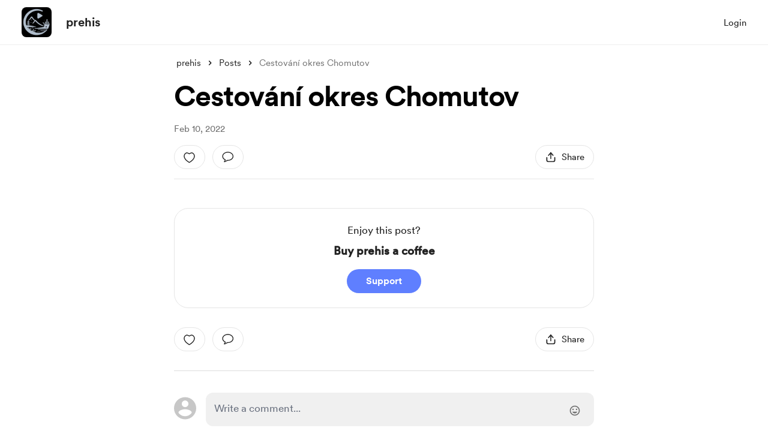

--- FILE ---
content_type: text/css
request_url: https://cdn.buymeacoffee.com/static/prod/11.3.3/build/assets/OneTimePaymentModal-b426c647.css
body_size: 162
content:
@media (min-width: 992px) and (max-width: 1199px){.tw-coffee-counter[data-v-7bc7839d]{width:35px!important;height:35px!important}.tw-coffee-counter span[data-v-7bc7839d]{font-size:17px!important}}@media (max-width: 767px){.tw-coffee-counter span[data-v-7bc7839d]{font-size:17px}}@media (min-width: 400px) and (max-width: 430px){.tw-coffee-counter[data-v-7bc7839d],.tw-coffee-custom-input[data-v-7bc7839d]{height:3rem!important;width:3rem!important}}.tw-pulse-animation[data-v-7bc7839d]{animation:heartbeat-7bc7839d 2s infinite}@keyframes heartbeat-7bc7839d{0%{transform:scale(.75)}20%{transform:scale(1)}60%{transform:scale(1)}to{transform:scale(.75)}}.heart-display-anim[data-v-7bc7839d]{animation:show-heart-7bc7839d linear 2s}@keyframes show-heart-7bc7839d{0%{opacity:0}to{opacity:1}}.tw-heart-animation[data-v-7bc7839d]{animation:animated-heart-7bc7839d linear 2s;position:absolute;top:50%;z-index:1;height:.5rem;width:.5rem;--tw-bg-opacity: 1;background-color:rgb(255 75 80 / var(--tw-bg-opacity));opacity:0}.tw-heart-animation[data-v-7bc7839d]:before{content:var(--tw-content);--tw-bg-opacity: 1;background-color:rgb(255 75 80 / var(--tw-bg-opacity))}.tw-heart-animation[data-v-7bc7839d]:after{content:var(--tw-content);--tw-bg-opacity: 1;background-color:rgb(255 75 80 / var(--tw-bg-opacity))}.tw-heart-animation[data-v-7bc7839d]:first-child{transform:rotate(30deg)}.tw-heart-animation[data-v-7bc7839d]:last-child{transform:rotate(60deg)}.tw-heart-animation[data-v-7bc7839d]:after,.tw-heart-animation[data-v-7bc7839d]:before{content:"";position:absolute;top:0;height:100%;width:100%;border-radius:9999px}.tw-heart-animation[data-v-7bc7839d]:before{transform:translate(-50%);left:0}.tw-heart-animation[data-v-7bc7839d]:after{transform:translateY(-50%);right:0}@keyframes animated-heart-7bc7839d{0%{height:.5rem;width:.5rem;opacity:1;transform:translate(0) rotate(30deg)}50%{height:1.25rem;width:1.25rem;opacity:.7}to{height:1.5rem;width:1.5rem;opacity:0;transform:translateY(-500%) rotate(80deg)}}.moveup-anim[data-v-7bc7839d]:nth-child(1){animation:moveup-1-7bc7839d linear 2.5s}.moveup-anim[data-v-7bc7839d]:nth-child(2){animation:moveup-2-7bc7839d linear 3.5s;animation-delay:.3s}.moveup-anim[data-v-7bc7839d]:nth-child(3){animation:moveup-3-7bc7839d linear 3s;animation-delay:.8s}.moveup-anim[data-v-7bc7839d]:nth-child(4){animation:moveup-4-7bc7839d linear 3s;animation-delay:.2s}@keyframes moveup-1-7bc7839d{0%{opacity:1;transform:scale(1)}50%{opacity:.8;transform:scale(1.2)}to{bottom:65px;transform:scale(1.4);opacity:0}}@keyframes moveup-2-7bc7839d{0%{opacity:1;transform:scale(1)}50%{opacity:.8;transform:scale(1.2)}to{bottom:70px;transform:scale(1.4);opacity:0}}@keyframes moveup-3-7bc7839d{0%{opacity:1;transform:scale(1)}50%{opacity:.8;transform:scale(1.2)}to{bottom:75px;transform:scale(1.4);opacity:0}}@keyframes moveup-4-7bc7839d{0%{opacity:1;transform:scale(1)}50%{opacity:.8;transform:scale(1.2)}to{bottom:80px;transform:scale(1.4);opacity:0}}@media (min-width: 768px){.non-centered-modal .modal-content-wrapper{align-items:start}}.non-centered-modal .tw-modal-content{margin:0}


--- FILE ---
content_type: application/javascript
request_url: https://cdn.buymeacoffee.com/static/prod/11.3.3/build/assets/AppLink-082319b0.js
body_size: -321
content:
import{_ as t}from"./_plugin-vue_export-helper-c27b6911.js";import{o as s,c as n,a as o,l as r}from"./app-a70818d5.js";const c={},a={href:"",class:"tw-btn-bg relative cursor-pointer flex justify-center items-center font-cr-medium focus:outline-none"},i={class:"relative z-10 inline-flex items-center"};function l(e,f){return s(),n("a",a,[o("span",i,[r(e.$slots,"default")])])}const p=t(c,[["render",l]]);export{p as A};


--- FILE ---
content_type: application/javascript
request_url: https://cdn.buymeacoffee.com/static/prod/11.3.3/build/assets/Breadcrumbs-2fed91d0.js
body_size: 22
content:
import{_ as n}from"./Arrow-82d36cf7.js";import{o as a,c as s,F as o,p as i,e as r,w as c,g as d,t as m,u,P as f,a as _,l as h}from"./app-a70818d5.js";const x={class:"text-sm text-dark font-cr-regular flex mb-4"},p={class:"flex"},b={class:"text-grey71 mx-1 xs:truncate"},w={__name:"Breadcrumbs",props:["pages"],setup(l){return(t,k)=>(a(),s("div",x,[(a(!0),s(o,null,i(l.pages,e=>(a(),s("div",p,[r(u(f),{href:e.link,rel:"nofollow","aria-label":e.ariaLabel,class:"mx-1 truncate hover:underline"},{default:c(()=>[d(m(e.type==="username"?e.name:t.$t(e.name)),1)]),_:2},1032,["href","aria-label"]),r(n,{fillClass:"fill-dark",width:"22",height:"22"})]))),256)),_("div",b,[h(t.$slots,"default")])]))}};export{w as _};


--- FILE ---
content_type: application/javascript
request_url: https://cdn.buymeacoffee.com/static/prod/11.3.3/build/assets/CheckBox-7297e662.js
body_size: 49
content:
import{j as i,o as n,c as u,a as t,l as h,i as k,a5 as f,n as l}from"./app-a70818d5.js";const b=["for","aria-checked"],m={class:"text-dark font-av-medium text-base pl-7"},p=["id"],v={__name:"CheckBox",props:{checked:{default:!1},value:{default:null},id:{type:String},labelClass:{default:"relative"},boxBorder:{default:"border-dark/50 hover:border-dark/90"},primary:{default:!1}},emits:["update:checked"],setup(e,{emit:d}){const s=e,a=i({get(){return s.checked},set(r){d("update:checked",r)}});return(r,o)=>(n(),u("label",{class:l(["inline-flex cursor-pointer items-center",e.labelClass]),for:e.id,"aria-checked":a.value?"true":"false",role:"checkbox"},[t("span",m,[h(r.$slots,"default")]),k(t("input",{type:"checkbox","onUpdate:modelValue":o[0]||(o[0]=c=>a.value=c),"aria-hidden":"true",id:e.id,class:l(["absolute left-0 top-0 opacity-0 w-full h-full cursor-pointer",[e.primary?"tw-checkbox-primary":"tw-checkbox"]])},null,10,p),[[f,a.value]]),t("span",{"aria-hidden":"true",class:l(["tw-checkmark tw-input-common w-5 h-5 border border-solid absolute rounded-md left-0 ring-0 ring-gray-300 hover:border-dark15 after:w-[14px] after:h-[14px]",[e.boxBorder,a.value?"":"hover:ring-[3px]"]])},null,2)],10,b))}};export{v as _};


--- FILE ---
content_type: application/javascript
request_url: https://cdn.buymeacoffee.com/static/prod/11.3.3/build/assets/AppHead-cf1f5fd8.js
body_size: 599
content:
import{d as l,o as s,f as i,w as a,a as t,u as e,I as r}from"./app-a70818d5.js";import{h as o}from"./BaseLayout-fe628a45.js";const p="https://cdn.buymeacoffee.com/static/prod/11.3.3/build/assets/favicon-8934a79b.ico",h="https://cdn.buymeacoffee.com/static/prod/11.3.3/build/assets/apple-icon-180x180-912350ec.png",u="https://cdn.buymeacoffee.com/static/prod/11.3.3/build/assets/apple-icon-57x57-36252584.png",_="https://cdn.buymeacoffee.com/static/prod/11.3.3/build/assets/apple-icon-60x60-582be2ea.png",d="https://cdn.buymeacoffee.com/static/prod/11.3.3/build/assets/apple-icon-72x72-2e985cde.png",f="https://cdn.buymeacoffee.com/static/prod/11.3.3/build/assets/apple-icon-76x76-8e1e8082.png",m="https://cdn.buymeacoffee.com/static/prod/11.3.3/build/assets/apple-icon-114x114-f46ab36e.png",b="https://cdn.buymeacoffee.com/static/prod/11.3.3/build/assets/apple-icon-120x120-a482bf1d.png",g="https://cdn.buymeacoffee.com/static/prod/11.3.3/build/assets/ms-icon-144x144-46beaced.png",x="https://cdn.buymeacoffee.com/static/prod/11.3.3/build/assets/apple-icon-152x152-5002b0f2.png",y="https://cdn.buymeacoffee.com/static/prod/11.3.3/build/assets/ms-icon-144x144-46beaced.png",k=t("meta",{name:"viewport",content:"width=device-width,initial-scale=1,maximum-scale=1,user-scalable=0"},null,-1),w=["content"],z=["content"],I=t("meta",{name:"twitter:site",content:"@buymeacoffee"},null,-1),T=["content"],v=["content"],B=["content"],C=t("meta",{name:"twitter:creator",content:"@buymeacoffee"},null,-1),U=["content"],M=["content"],N=["content"],A=["content"],H=["content"],V=t("meta",{property:"og:type",content:"website"},null,-1),$=["content"],j=["content"],q=["content"],D=["content"],E=["content"],F=["href"],G=["href"],J=["href"],K=["href"],L=["href"],O=["href"],P=["href"],Q=["href"],R=["href"],S=["href"],W=["href"],X=["href"],Y=["href"],Z=["href"],ee=["href"],te=["href"],ne=["href"],oe=["href"],ce=t("meta",{name:"msapplication-TileColor",content:"#ffffff"},null,-1),le=["content"],se=t("meta",{name:"theme-color",content:"#ffffff"},null,-1),ue={__name:"AppHead",setup(ie){let n=l().props.page_meta.data,c="Buy Me a Coffee";return(ae,re)=>(s(),i(e(r),{title:e(n).title?`${e(n).title}`:""},{default:a(()=>[k,t("meta",{name:"description",content:e(n).description},null,8,w),t("meta",{name:"twitter:card",content:e(n).twitter_card_size},null,8,z),I,t("meta",{property:"twitter:title",content:e(n).twitter_title},null,8,T),t("meta",{name:"twitter:description",content:e(n).description},null,8,v),t("meta",{name:"twitter:image",content:e(o).sanitizeUrl(e(n).og_image)},null,8,B),C,t("meta",{property:"og:site_name",content:e(c)},null,8,U),t("meta",{property:"og:title",content:e(n).title},null,8,M),t("meta",{property:"og:url",content:e(n).url},null,8,N),t("meta",{property:"og:description",content:e(n).description},null,8,A),t("meta",{property:"og:image",content:e(o).sanitizeUrl(e(n).og_image)},null,8,H),V,t("meta",{name:"robots",content:e(n).robots},null,8,$),t("meta",{itemprop:"name",content:e(n).title},null,8,j),t("meta",{itemprop:"description",content:e(n).description},null,8,q),t("meta",{itemprop:"image",content:e(o).sanitizeUrl(e(n).og_image)},null,8,D),t("meta",{name:"apple-mobile-web-app-title",content:e(c)},null,8,E),t("link",{rel:"shortcut icon",type:"image/x-icon",href:e(n).short_icon?e(n).short_icon:e(p)},null,8,F),t("link",{rel:"apple-touch-icon",sizes:"180x180",href:e(h)},null,8,G),t("link",{rel:"apple-touch-icon",sizes:"57x57",href:e(u)},null,8,J),t("link",{rel:"apple-touch-icon",sizes:"60x60",href:e(_)},null,8,K),t("link",{rel:"apple-touch-icon",sizes:"72x72",href:e(d)},null,8,L),t("link",{rel:"apple-touch-icon",sizes:"76x76",href:e(f)},null,8,O),t("link",{rel:"apple-touch-icon",sizes:"114x114",href:e(m)},null,8,P),t("link",{rel:"apple-touch-icon",sizes:"120x120",href:e(b)},null,8,Q),t("link",{rel:"apple-touch-icon",sizes:"144x144",href:e(g)},null,8,R),t("link",{rel:"apple-touch-icon",sizes:"152x152",href:e(x)},null,8,S),t("link",{rel:"canonical",href:e(n).canonical_url},null,8,W),t("link",{rel:"alternate",href:e(n).url,hreflang:"x-default"},null,8,X),t("link",{rel:"alternate",href:e(n).url,hreflang:"en"},null,8,Y),t("link",{rel:"alternate",href:e(n).url+"?l=de",hreflang:"de"},null,8,Z),t("link",{rel:"alternate",href:e(n).url+"?l=fr",hreflang:"fr"},null,8,ee),t("link",{rel:"alternate",href:e(n).url+"?l=it",hreflang:"it"},null,8,te),t("link",{rel:"alternate",href:e(n).url+"?l=es",hreflang:"es"},null,8,ne),t("link",{rel:"alternate",href:e(n).url+"?l=uk",hreflang:"uk"},null,8,oe),ce,t("meta",{name:"msapplication-TileImage",content:e(y)},null,8,le),se]),_:1},8,["title"]))}};export{ue as _};


--- FILE ---
content_type: application/javascript
request_url: https://cdn.buymeacoffee.com/static/prod/11.3.3/build/assets/postHelpers-7b126e9a.js
body_size: 2806
content:
import{a as P}from"./appVariables-ad2859bc.js";function u(t,e){const a={...t,type:e[t.type]||t.type};return t.content&&(a.content=t.content.map(r=>u(r,e))),a}const I={addCopyButtonToBlocks(t){t.forEach(e=>{const a=e.parentElement,r=document.createElement("button");r.className="tiptap-code-copy-btn absolute top-2 right-2 text-xs bg-dark/5 hover:bg-dark/10 rounded-md text-white px-2 py-0 rounded flex items-center gap-1 opacity-0 xs:opacity-100 group-hover:opacity-100 transition-opacity",r.innerHTML=`
                <svg width="14" height="14" viewBox="0 0 14 14" fill="none" xmlns="http://www.w3.org/2000/svg">
                    <path d="M3.5 6.4165C3.5 4.76684 3.5 3.94142 4.01275 3.42925C4.52492 2.9165 5.35033 2.9165 7 2.9165H8.75C10.3997 2.9165 11.2251 2.9165 11.7372 3.42925C12.25 3.94142 12.25 4.76684 12.25 6.4165V9.33317C12.25 10.9828 12.25 11.8083 11.7372 12.3204C11.2251 12.8332 10.3997 12.8332 8.75 12.8332H7C5.35033 12.8332 4.52492 12.8332 4.01275 12.3204C3.5 11.8083 3.5 10.9828 3.5 9.33317V6.4165Z" stroke="#222222" stroke-width="0.875"/>
                    <path d="M3.5 11.0834C3.03587 11.0834 2.59075 10.899 2.26256 10.5709C1.93437 10.2427 1.75 9.79754 1.75 9.33341V5.83341C1.75 3.63366 1.75 2.5335 2.43367 1.85041C3.11733 1.16733 4.21692 1.16675 6.41667 1.16675H8.75C9.21413 1.16675 9.65925 1.35112 9.98744 1.67931C10.3156 2.0075 10.5 2.45262 10.5 2.91675" stroke="#222222" stroke-width="0.875"/>
                </svg>
                <span class="font-cr-regular !text-[12px]">Copy</span>`;const o=r.querySelector("span");r.onclick=async()=>{try{await navigator.clipboard.writeText(e.innerText),o.textContent="Copied",setTimeout(()=>o.textContent="Copy",1500)}catch(n){console.error("Copy failed",n)}},a.classList.add("relative","group"),a.appendChild(r)})},embedParser(t){if(!t||typeof t!="string")return null;const e=/(?:http?s?:\/\/)?(?:www\.)?(?:vimeo\.com)\/?(.+)/g,a=/(?:http?s?:\/\/)?(?:www\.)?(?:youtube\.com|youtu\.be)\/(?:watch\?v=|live\/|shorts\/)?(.+)/g,r=/((?:http?s?:\/\/)?(?:www\.)?(?:soundcloud.com|snd.sc)\/(?:.*))\/(s-[^\\?]*).*/,o=/(?:http?s?:\/\/)?(?:www\.)?(?:soundcloud.com|snd.sc)\/(.*)$/,n=/(?:http?s?:\/\/)?(?:www\.)?(?:twitter\.com)\/?(?:.+)\/(\d+)/,s=/(?:http?s?:\/\/)?(?:www\.)?(?:x\.com)\/?(?:.+)\/(\d+)/,c=/(?:http?s?:\/\/)?(?:www\.)?(?:anchor\.fm)\/(.+)\/(?:episodes)?\/(.+)/,i=/(?:http?s?:\/\/)?(?:www\.)?(?:anchor\.fm)\/(.+)\//;if(e.test(t)){var l="https://player.vimeo.com/video/$1",p=t.replace(e,l);return p}if(t.includes("youtube.com/live")){var d=t.replace("youtube.com/live/","youtube.com/watch?v=");if(a.test(d)){var m="https://www.youtube.com/embed/$1",w=t.replace(a,m);return w}}if(t.includes("youtube.com/shorts")){var y=t.replace("youtube.com/shorts/","youtube.com/watch?v=");if(a.test(y)){var g="https://www.youtube.com/embed/$1",b=t.replace(a,g);return b}}if(a.test(t)){var v="https://www.youtube.com/embed/$1",x=t.replace(a,v);return x}if(r.test(t)){const h=t.match(r)[1];let T=`https://w.soundcloud.com/player/?secret_token=${t.match(r)[2]}&url=${h}`;return t.replace(r,T)}if(o.test(t)){var C=`https://w.soundcloud.com/player/?url=${t}`,k=t.replace(o,C);return k}if(n.test(t))return`https://platform.twitter.com/embed/index.html?dnt=false&embedId=twitter-widget-0&frame=false&id=${t.match(n)[1]}&widgetsVersion=219d021%3A1598982042171`;if(s.test(t))return`https://platform.twitter.com/embed/index.html?dnt=false&embedId=twitter-widget-0&frame=false&id=${t.match(s)[1]}&widgetsVersion=219d021%3A1598982042171`;if(c.test(t)){const h=t.match(c)[1],f=t.match(c)[2];return`https://anchor.fm/${h}/embed/episodes/${f}`}return i.test(t)?`https://anchor.fm/${t.match(i)[1]}/embed/`:t.includes("spotify")?t.includes("https://open.spotify.com")?t.replace("https://open.spotify.com","https://open.spotify.com/embed"):t.replace(/:/g,"/").replace("spotify","https://open.spotify.com/embed"):t.toLowerCase().match(/\.(mp4|ogv|webm|3gp|avi|mp3)$/)!=null?t:null},isEditorContentEmpty(t){if(!t||!t.content||t.content.length===0)return!0;if(t.content.length===1&&t.content[0].type==="paragraph"){const e=t.content[0];if(!e.content||e.content.length===0||e.content.length===1&&e.content[0].type==="text"&&(!e.content[0].text||e.content[0].text.trim()===""))return!0}return!1},convertTiptapV1ToV2(t){return t?u(t,{bullet_list:"bulletList",ordered_list:"orderedList",list_item:"listItem",code_block:"codeBlock",hard_break:"hardBreak",horizontal_rule:"horizontalRule",table_cell:"tableCell",table_header:"tableHeader",table_row:"tableRow",todo_list:"taskList",todo_item:"taskItem"}):""},convertTiptapV2ToV1(t){return t?u(t,{bulletList:"bullet_list",orderedList:"ordered_list",listItem:"list_item",codeBlock:"code_block",hardBreak:"hard_break",horizontalRule:"horizontal_rule",tableCell:"table_cell",tableHeader:"table_header",tableRow:"table_row",taskList:"todo_list",taskItem:"todo_item"}):""},insertParagraphBelowNode(t,e){const{state:a}=t,{schema:r,selection:o}=a,{$from:n}=o,s=r.nodes[e],c=r.nodes.paragraph;if(!s||!c)return!1;let i=n.depth;for(;i>0&&n.node(i).type!==s;)i--;if(i===0)return!1;const l=n.after(i);return t.chain().command(({tr:p,dispatch:d})=>(d&&(p.insert(l,c.create()),d(p)),!0)).run(),!0},async generateImageFile(t){try{let e=await fetch(t).then(r=>r.blob());if(!e.type.startsWith("image/")){const r="image/png";e=new Blob([e],{type:r})}return new File([e],"pasted-image.jpg",{type:e.type})}catch(e){throw e}},replaceWithPlaceholder(t,e,a){const r=`<span class="blurred-wrapper" data-image-id="${e}">
                <img data-image-id="${e}" src="${a}" class="blurred-placeholder" />
            </span>`;t.insertAdjacentHTML("afterend",r),t.remove()},replacePlaceholderWithIframe(t,e,a){setTimeout(()=>{const{state:r,view:o}=t,{doc:n,tr:s,schema:c}=r;n.descendants((i,l)=>{if(i.type.name==="imagePlaceholder"&&i.attrs.id===a){const p=c.nodes.iframe.create({src:e,embed:e});return s.replaceWith(l,l+i.nodeSize,p),o.dispatch(s),!1}return!0})},100)},replacePlaceholderWithImage(t,e,a){const r=document.querySelector(`span[data-image-id="${a}"]`);if(!r)return;const o=r.querySelector("img");o&&(o.addEventListener("load",()=>{setTimeout(()=>{const{state:n,view:s}=t,{doc:c,tr:i,schema:l}=n;c.descendants((p,d)=>{if(p.type.name==="imagePlaceholder"&&p.attrs.id===a){const m=l.nodes.image.create({src:e.imgUrl,class:e.uuid});return i.replaceWith(d,d+p.nodeSize,m),s.dispatch(i),!1}return!0})},100)}),o.src=e.imgUrl)},sanitizeText(t){if(P.IsBrowser){const e=document.createElement("textarea");return e.innerHTML=t,e.value}},sanitizeJsonTiptapV1toV2(t){if(Array.isArray(t)){let e=[];return t.forEach(a=>{const r=this.sanitizeJsonTiptapV1toV2(a);Array.isArray(r)?e=e.concat(r):r!==null&&e.push(r)}),e}if(typeof t=="object"&&t!==null){if(t.type==="paragraph"&&Array.isArray(t.content)){const a=[],r=[];return t.content.forEach(o=>{const n=this.sanitizeJsonTiptapV1toV2(o);if(!n)return;["image","video","codeBlock"].includes(n.type)?(a.length>0&&(r.push({type:"paragraph",content:[...a]}),a.length=0),r.push(n)):a.push(n)}),a.length>0&&r.push({type:"paragraph",content:a}),r}const e={};for(const a in t)e[a]=this.sanitizeJsonTiptapV1toV2(t[a]);return e}return typeof t=="string"?this.sanitizeText(t):t},convertPlainTextToTiptapJSON(t){return t.trim().split(/\n{2,}/).filter(e=>e.trim()).map(e=>{const a=e.split(`
`);return{type:"paragraph",content:a.flatMap((o,n)=>{const s=[{type:"text",text:o}];return n<a.length-1&&s.push({type:"hardBreak"}),s})}})},containsImagePlaceholder(t){return t?Array.isArray(t)?t.some(e=>this.containsImagePlaceholder(e)):t.type==="imagePlaceholder"?!0:t.content?this.containsImagePlaceholder(t.content):!1:!1},removePlaceholderById(t,e){const{doc:a,schema:r,tr:o}=t.state;let n=!1;a.descendants((s,c)=>{if(s.type.name==="imagePlaceholder"&&s.attrs.id===e){const i=r.text(" ");return t.dispatch(o.replaceWith(c,c+s.nodeSize,i)),n=!0,!1}return!0}),n||console.warn(`No imagePlaceholder with id "${e}" found.`)},wrapImagesInParagraphs(t){if(!t||t.type!=="doc")return;const a=(Array.isArray(t.content)?t.content:[]).map(r=>(r==null?void 0:r.type)==="image"?{type:"paragraph",content:[r]}:r);return{...t,content:a}}};export{I as p};
